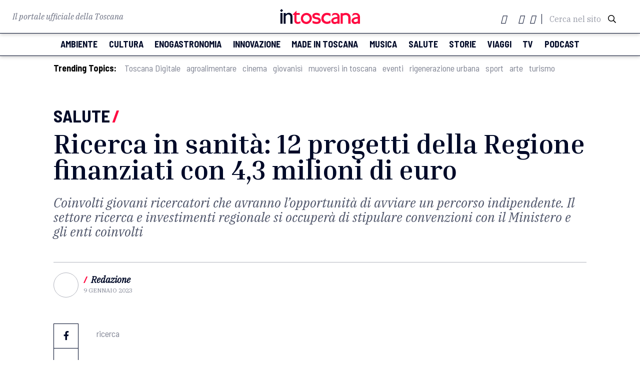

--- FILE ---
content_type: text/html; charset=UTF-8
request_url: https://www.intoscana.it/it/ricerca-in-sanita-12-progetti-della-regione-finanziati-con-43-milioni-di-euro/
body_size: 20822
content:
<!doctype html>
<html lang="it-IT">

<head><meta charset="UTF-8"><script>if(navigator.userAgent.match(/MSIE|Internet Explorer/i)||navigator.userAgent.match(/Trident\/7\..*?rv:11/i)){var href=document.location.href;if(!href.match(/[?&]nowprocket/)){if(href.indexOf("?")==-1){if(href.indexOf("#")==-1){document.location.href=href+"?nowprocket=1"}else{document.location.href=href.replace("#","?nowprocket=1#")}}else{if(href.indexOf("#")==-1){document.location.href=href+"&nowprocket=1"}else{document.location.href=href.replace("#","&nowprocket=1#")}}}}</script><script>(()=>{class RocketLazyLoadScripts{constructor(){this.v="2.0.3",this.userEvents=["keydown","keyup","mousedown","mouseup","mousemove","mouseover","mouseenter","mouseout","mouseleave","touchmove","touchstart","touchend","touchcancel","wheel","click","dblclick","input","visibilitychange"],this.attributeEvents=["onblur","onclick","oncontextmenu","ondblclick","onfocus","onmousedown","onmouseenter","onmouseleave","onmousemove","onmouseout","onmouseover","onmouseup","onmousewheel","onscroll","onsubmit"]}async t(){this.i(),this.o(),/iP(ad|hone)/.test(navigator.userAgent)&&this.h(),this.u(),this.l(this),this.m(),this.k(this),this.p(this),this._(),await Promise.all([this.R(),this.L()]),this.lastBreath=Date.now(),this.S(this),this.P(),this.D(),this.O(),this.M(),await this.C(this.delayedScripts.normal),await this.C(this.delayedScripts.defer),await this.C(this.delayedScripts.async),this.F("domReady"),await this.T(),await this.j(),await this.I(),this.F("windowLoad"),await this.A(),window.dispatchEvent(new Event("rocket-allScriptsLoaded")),this.everythingLoaded=!0,this.lastTouchEnd&&await new Promise((t=>setTimeout(t,500-Date.now()+this.lastTouchEnd))),this.H(),this.F("all"),this.U(),this.W()}i(){this.CSPIssue=sessionStorage.getItem("rocketCSPIssue"),document.addEventListener("securitypolicyviolation",(t=>{this.CSPIssue||"script-src-elem"!==t.violatedDirective||"data"!==t.blockedURI||(this.CSPIssue=!0,sessionStorage.setItem("rocketCSPIssue",!0))}),{isRocket:!0})}o(){window.addEventListener("pageshow",(t=>{this.persisted=t.persisted,this.realWindowLoadedFired=!0}),{isRocket:!0}),window.addEventListener("pagehide",(()=>{this.onFirstUserAction=null}),{isRocket:!0})}h(){let t;function e(e){t=e}window.addEventListener("touchstart",e,{isRocket:!0}),window.addEventListener("touchend",(function i(o){Math.abs(o.changedTouches[0].pageX-t.changedTouches[0].pageX)<10&&Math.abs(o.changedTouches[0].pageY-t.changedTouches[0].pageY)<10&&o.timeStamp-t.timeStamp<200&&(o.target.dispatchEvent(new PointerEvent("click",{target:o.target,bubbles:!0,cancelable:!0,detail:1})),event.preventDefault(),window.removeEventListener("touchstart",e,{isRocket:!0}),window.removeEventListener("touchend",i,{isRocket:!0}))}),{isRocket:!0})}q(t){this.userActionTriggered||("mousemove"!==t.type||this.firstMousemoveIgnored?"keyup"===t.type||"mouseover"===t.type||"mouseout"===t.type||(this.userActionTriggered=!0,this.onFirstUserAction&&this.onFirstUserAction()):this.firstMousemoveIgnored=!0),"click"===t.type&&t.preventDefault(),this.savedUserEvents.length>0&&(t.stopPropagation(),t.stopImmediatePropagation()),"touchstart"===this.lastEvent&&"touchend"===t.type&&(this.lastTouchEnd=Date.now()),"click"===t.type&&(this.lastTouchEnd=0),this.lastEvent=t.type,this.savedUserEvents.push(t)}u(){this.savedUserEvents=[],this.userEventHandler=this.q.bind(this),this.userEvents.forEach((t=>window.addEventListener(t,this.userEventHandler,{passive:!1,isRocket:!0})))}U(){this.userEvents.forEach((t=>window.removeEventListener(t,this.userEventHandler,{passive:!1,isRocket:!0}))),this.savedUserEvents.forEach((t=>{t.target.dispatchEvent(new window[t.constructor.name](t.type,t))}))}m(){this.eventsMutationObserver=new MutationObserver((t=>{const e="return false";for(const i of t){if("attributes"===i.type){const t=i.target.getAttribute(i.attributeName);t&&t!==e&&(i.target.setAttribute("data-rocket-"+i.attributeName,t),i.target["rocket"+i.attributeName]=new Function("event",t),i.target.setAttribute(i.attributeName,e))}"childList"===i.type&&i.addedNodes.forEach((t=>{if(t.nodeType===Node.ELEMENT_NODE)for(const i of t.attributes)this.attributeEvents.includes(i.name)&&i.value&&""!==i.value&&(t.setAttribute("data-rocket-"+i.name,i.value),t["rocket"+i.name]=new Function("event",i.value),t.setAttribute(i.name,e))}))}})),this.eventsMutationObserver.observe(document,{subtree:!0,childList:!0,attributeFilter:this.attributeEvents})}H(){this.eventsMutationObserver.disconnect(),this.attributeEvents.forEach((t=>{document.querySelectorAll("[data-rocket-"+t+"]").forEach((e=>{e.setAttribute(t,e.getAttribute("data-rocket-"+t)),e.removeAttribute("data-rocket-"+t)}))}))}k(t){Object.defineProperty(HTMLElement.prototype,"onclick",{get(){return this.rocketonclick||null},set(e){this.rocketonclick=e,this.setAttribute(t.everythingLoaded?"onclick":"data-rocket-onclick","this.rocketonclick(event)")}})}S(t){function e(e,i){let o=e[i];e[i]=null,Object.defineProperty(e,i,{get:()=>o,set(s){t.everythingLoaded?o=s:e["rocket"+i]=o=s}})}e(document,"onreadystatechange"),e(window,"onload"),e(window,"onpageshow");try{Object.defineProperty(document,"readyState",{get:()=>t.rocketReadyState,set(e){t.rocketReadyState=e},configurable:!0}),document.readyState="loading"}catch(t){console.log("WPRocket DJE readyState conflict, bypassing")}}l(t){this.originalAddEventListener=EventTarget.prototype.addEventListener,this.originalRemoveEventListener=EventTarget.prototype.removeEventListener,this.savedEventListeners=[],EventTarget.prototype.addEventListener=function(e,i,o){o&&o.isRocket||!t.B(e,this)&&!t.userEvents.includes(e)||t.B(e,this)&&!t.userActionTriggered||e.startsWith("rocket-")||t.everythingLoaded?t.originalAddEventListener.call(this,e,i,o):t.savedEventListeners.push({target:this,remove:!1,type:e,func:i,options:o})},EventTarget.prototype.removeEventListener=function(e,i,o){o&&o.isRocket||!t.B(e,this)&&!t.userEvents.includes(e)||t.B(e,this)&&!t.userActionTriggered||e.startsWith("rocket-")||t.everythingLoaded?t.originalRemoveEventListener.call(this,e,i,o):t.savedEventListeners.push({target:this,remove:!0,type:e,func:i,options:o})}}F(t){"all"===t&&(EventTarget.prototype.addEventListener=this.originalAddEventListener,EventTarget.prototype.removeEventListener=this.originalRemoveEventListener),this.savedEventListeners=this.savedEventListeners.filter((e=>{let i=e.type,o=e.target||window;return"domReady"===t&&"DOMContentLoaded"!==i&&"readystatechange"!==i||("windowLoad"===t&&"load"!==i&&"readystatechange"!==i&&"pageshow"!==i||(this.B(i,o)&&(i="rocket-"+i),e.remove?o.removeEventListener(i,e.func,e.options):o.addEventListener(i,e.func,e.options),!1))}))}p(t){let e;function i(e){return t.everythingLoaded?e:e.split(" ").map((t=>"load"===t||t.startsWith("load.")?"rocket-jquery-load":t)).join(" ")}function o(o){function s(e){const s=o.fn[e];o.fn[e]=o.fn.init.prototype[e]=function(){return this[0]===window&&t.userActionTriggered&&("string"==typeof arguments[0]||arguments[0]instanceof String?arguments[0]=i(arguments[0]):"object"==typeof arguments[0]&&Object.keys(arguments[0]).forEach((t=>{const e=arguments[0][t];delete arguments[0][t],arguments[0][i(t)]=e}))),s.apply(this,arguments),this}}if(o&&o.fn&&!t.allJQueries.includes(o)){const e={DOMContentLoaded:[],"rocket-DOMContentLoaded":[]};for(const t in e)document.addEventListener(t,(()=>{e[t].forEach((t=>t()))}),{isRocket:!0});o.fn.ready=o.fn.init.prototype.ready=function(i){function s(){parseInt(o.fn.jquery)>2?setTimeout((()=>i.bind(document)(o))):i.bind(document)(o)}return t.realDomReadyFired?!t.userActionTriggered||t.fauxDomReadyFired?s():e["rocket-DOMContentLoaded"].push(s):e.DOMContentLoaded.push(s),o([])},s("on"),s("one"),s("off"),t.allJQueries.push(o)}e=o}t.allJQueries=[],o(window.jQuery),Object.defineProperty(window,"jQuery",{get:()=>e,set(t){o(t)}})}P(){const t=new Map;document.write=document.writeln=function(e){const i=document.currentScript,o=document.createRange(),s=i.parentElement;let n=t.get(i);void 0===n&&(n=i.nextSibling,t.set(i,n));const c=document.createDocumentFragment();o.setStart(c,0),c.appendChild(o.createContextualFragment(e)),s.insertBefore(c,n)}}async R(){return new Promise((t=>{this.userActionTriggered?t():this.onFirstUserAction=t}))}async L(){return new Promise((t=>{document.addEventListener("DOMContentLoaded",(()=>{this.realDomReadyFired=!0,t()}),{isRocket:!0})}))}async I(){return this.realWindowLoadedFired?Promise.resolve():new Promise((t=>{window.addEventListener("load",t,{isRocket:!0})}))}M(){this.pendingScripts=[];this.scriptsMutationObserver=new MutationObserver((t=>{for(const e of t)e.addedNodes.forEach((t=>{"SCRIPT"!==t.tagName||t.noModule||t.isWPRocket||this.pendingScripts.push({script:t,promise:new Promise((e=>{const i=()=>{const i=this.pendingScripts.findIndex((e=>e.script===t));i>=0&&this.pendingScripts.splice(i,1),e()};t.addEventListener("load",i,{isRocket:!0}),t.addEventListener("error",i,{isRocket:!0}),setTimeout(i,1e3)}))})}))})),this.scriptsMutationObserver.observe(document,{childList:!0,subtree:!0})}async j(){await this.J(),this.pendingScripts.length?(await this.pendingScripts[0].promise,await this.j()):this.scriptsMutationObserver.disconnect()}D(){this.delayedScripts={normal:[],async:[],defer:[]},document.querySelectorAll("script[type$=rocketlazyloadscript]").forEach((t=>{t.hasAttribute("data-rocket-src")?t.hasAttribute("async")&&!1!==t.async?this.delayedScripts.async.push(t):t.hasAttribute("defer")&&!1!==t.defer||"module"===t.getAttribute("data-rocket-type")?this.delayedScripts.defer.push(t):this.delayedScripts.normal.push(t):this.delayedScripts.normal.push(t)}))}async _(){await this.L();let t=[];document.querySelectorAll("script[type$=rocketlazyloadscript][data-rocket-src]").forEach((e=>{let i=e.getAttribute("data-rocket-src");if(i&&!i.startsWith("data:")){i.startsWith("//")&&(i=location.protocol+i);try{const o=new URL(i).origin;o!==location.origin&&t.push({src:o,crossOrigin:e.crossOrigin||"module"===e.getAttribute("data-rocket-type")})}catch(t){}}})),t=[...new Map(t.map((t=>[JSON.stringify(t),t]))).values()],this.N(t,"preconnect")}async $(t){if(await this.G(),!0!==t.noModule||!("noModule"in HTMLScriptElement.prototype))return new Promise((e=>{let i;function o(){(i||t).setAttribute("data-rocket-status","executed"),e()}try{if(navigator.userAgent.includes("Firefox/")||""===navigator.vendor||this.CSPIssue)i=document.createElement("script"),[...t.attributes].forEach((t=>{let e=t.nodeName;"type"!==e&&("data-rocket-type"===e&&(e="type"),"data-rocket-src"===e&&(e="src"),i.setAttribute(e,t.nodeValue))})),t.text&&(i.text=t.text),t.nonce&&(i.nonce=t.nonce),i.hasAttribute("src")?(i.addEventListener("load",o,{isRocket:!0}),i.addEventListener("error",(()=>{i.setAttribute("data-rocket-status","failed-network"),e()}),{isRocket:!0}),setTimeout((()=>{i.isConnected||e()}),1)):(i.text=t.text,o()),i.isWPRocket=!0,t.parentNode.replaceChild(i,t);else{const i=t.getAttribute("data-rocket-type"),s=t.getAttribute("data-rocket-src");i?(t.type=i,t.removeAttribute("data-rocket-type")):t.removeAttribute("type"),t.addEventListener("load",o,{isRocket:!0}),t.addEventListener("error",(i=>{this.CSPIssue&&i.target.src.startsWith("data:")?(console.log("WPRocket: CSP fallback activated"),t.removeAttribute("src"),this.$(t).then(e)):(t.setAttribute("data-rocket-status","failed-network"),e())}),{isRocket:!0}),s?(t.fetchPriority="high",t.removeAttribute("data-rocket-src"),t.src=s):t.src="data:text/javascript;base64,"+window.btoa(unescape(encodeURIComponent(t.text)))}}catch(i){t.setAttribute("data-rocket-status","failed-transform"),e()}}));t.setAttribute("data-rocket-status","skipped")}async C(t){const e=t.shift();return e?(e.isConnected&&await this.$(e),this.C(t)):Promise.resolve()}O(){this.N([...this.delayedScripts.normal,...this.delayedScripts.defer,...this.delayedScripts.async],"preload")}N(t,e){this.trash=this.trash||[];let i=!0;var o=document.createDocumentFragment();t.forEach((t=>{const s=t.getAttribute&&t.getAttribute("data-rocket-src")||t.src;if(s&&!s.startsWith("data:")){const n=document.createElement("link");n.href=s,n.rel=e,"preconnect"!==e&&(n.as="script",n.fetchPriority=i?"high":"low"),t.getAttribute&&"module"===t.getAttribute("data-rocket-type")&&(n.crossOrigin=!0),t.crossOrigin&&(n.crossOrigin=t.crossOrigin),t.integrity&&(n.integrity=t.integrity),t.nonce&&(n.nonce=t.nonce),o.appendChild(n),this.trash.push(n),i=!1}})),document.head.appendChild(o)}W(){this.trash.forEach((t=>t.remove()))}async T(){try{document.readyState="interactive"}catch(t){}this.fauxDomReadyFired=!0;try{await this.G(),document.dispatchEvent(new Event("rocket-readystatechange")),await this.G(),document.rocketonreadystatechange&&document.rocketonreadystatechange(),await this.G(),document.dispatchEvent(new Event("rocket-DOMContentLoaded")),await this.G(),window.dispatchEvent(new Event("rocket-DOMContentLoaded"))}catch(t){console.error(t)}}async A(){try{document.readyState="complete"}catch(t){}try{await this.G(),document.dispatchEvent(new Event("rocket-readystatechange")),await this.G(),document.rocketonreadystatechange&&document.rocketonreadystatechange(),await this.G(),window.dispatchEvent(new Event("rocket-load")),await this.G(),window.rocketonload&&window.rocketonload(),await this.G(),this.allJQueries.forEach((t=>t(window).trigger("rocket-jquery-load"))),await this.G();const t=new Event("rocket-pageshow");t.persisted=this.persisted,window.dispatchEvent(t),await this.G(),window.rocketonpageshow&&window.rocketonpageshow({persisted:this.persisted})}catch(t){console.error(t)}}async G(){Date.now()-this.lastBreath>45&&(await this.J(),this.lastBreath=Date.now())}async J(){return document.hidden?new Promise((t=>setTimeout(t))):new Promise((t=>requestAnimationFrame(t)))}B(t,e){return e===document&&"readystatechange"===t||(e===document&&"DOMContentLoaded"===t||(e===window&&"DOMContentLoaded"===t||(e===window&&"load"===t||e===window&&"pageshow"===t)))}static run(){(new RocketLazyLoadScripts).t()}}RocketLazyLoadScripts.run()})();</script>
  
  <meta name="viewport" content="width=device-width, initial-scale=1">
  <meta name="facebook-domain-verification" content="nk9e2gdicphgqua1hjqawl3tgu821t" />
      <link rel="profile" href="https://gmpg.org/xfn/11">
  <script type="rocketlazyloadscript" data-rocket-src="https://kit.fontawesome.com/4e780f5d47.js" crossorigin="anonymous"></script>
    <link rel="stylesheet" href="https://pro.fontawesome.com/releases/v5.13.0/css/all.css" integrity="sha384-IIED/eyOkM6ihtOiQsX2zizxFBphgnv1zbe1bKA+njdFzkr6cDNy16jfIKWu4FNH" crossorigin="anonymous">
    <link href="https://fonts.googleapis.com/icon?family=Material+Icons" rel="stylesheet">
  <link rel="stylesheet" type="text/css" href="//cdn.jsdelivr.net/npm/slick-carousel@1.8.1/slick/slick.css">
  <link rel="stylesheet" type="text/css" href="//cdn.jsdelivr.net/npm/slick-carousel@1.8.1/slick/slick-theme.css">
  <link rel="stylesheet" href="https://cdnjs.cloudflare.com/ajax/libs/jquery-modal/0.9.1/jquery.modal.min.css">
  <link rel="shortcut icon" href="/wp-content/themes/intoscana2020/favicon-intoscana.png">
  <meta name='robots' content='index, follow, max-image-preview:large, max-snippet:-1, max-video-preview:-1' />
	<style>img:is([sizes="auto" i], [sizes^="auto," i]) { contain-intrinsic-size: 3000px 1500px }</style>
	
	<!-- This site is optimized with the Yoast SEO Premium plugin v24.2 (Yoast SEO v25.6) - https://yoast.com/wordpress/plugins/seo/ -->
	<title>Ricerca in sanità: 12 progetti della Regione finanziati con 4,3 milioni di euro - intoscana</title>
	<meta name="description" content="Coinvolti giovani ricercatori che avranno l&#039;opportunità di avviare un percorso indipendente. Il settore ricerca e investimenti regionale si occuperà di stipulare convenzioni con il Ministero e gli enti coinvolti" />
	<link rel="canonical" href="https://www.intoscana.it/it/ricerca-in-sanita-12-progetti-della-regione-finanziati-con-43-milioni-di-euro/" />
	<meta property="og:locale" content="it_IT" />
	<meta property="og:type" content="article" />
	<meta property="og:title" content="Ricerca in sanità: 12 progetti della Regione finanziati con 4,3 milioni di euro" />
	<meta property="og:description" content="Coinvolti giovani ricercatori che avranno l&#039;opportunità di avviare un percorso indipendente. Il settore ricerca e investimenti regionale si occuperà di stipulare convenzioni con il Ministero e gli enti coinvolti" />
	<meta property="og:url" content="https://www.intoscana.it/it/ricerca-in-sanita-12-progetti-della-regione-finanziati-con-43-milioni-di-euro/" />
	<meta property="og:site_name" content="intoscana" />
	<meta property="article:publisher" content="https://www.facebook.com/intoscana.it" />
	<meta property="article:published_time" content="2023-01-09T10:31:10+00:00" />
	<meta property="article:modified_time" content="2023-01-09T10:51:35+00:00" />
	<meta property="og:image" content="https://www.intoscana.it/wp-content/uploads/ricerca-21.jpg" />
	<meta property="og:image:width" content="2000" />
	<meta property="og:image:height" content="1333" />
	<meta property="og:image:type" content="image/jpeg" />
	<meta name="author" content="Redazione" />
	<meta name="twitter:card" content="summary_large_image" />
	<meta name="twitter:creator" content="@intoscana" />
	<meta name="twitter:site" content="@intoscana" />
	<meta name="twitter:label1" content="Written by" />
	<meta name="twitter:data1" content="Redazione" />
	<meta name="twitter:label2" content="Est. reading time" />
	<meta name="twitter:data2" content="2 minuti" />
	<script type="application/ld+json" class="yoast-schema-graph">{"@context":"https://schema.org","@graph":[{"@type":"WebPage","@id":"https://www.intoscana.it/it/ricerca-in-sanita-12-progetti-della-regione-finanziati-con-43-milioni-di-euro/","url":"https://www.intoscana.it/it/ricerca-in-sanita-12-progetti-della-regione-finanziati-con-43-milioni-di-euro/","name":"Ricerca in sanità: 12 progetti della Regione finanziati con 4,3 milioni di euro - intoscana","isPartOf":{"@id":"https://www.intoscana.it/it/#website"},"primaryImageOfPage":{"@id":"https://www.intoscana.it/it/ricerca-in-sanita-12-progetti-della-regione-finanziati-con-43-milioni-di-euro/#primaryimage"},"image":{"@id":"https://www.intoscana.it/it/ricerca-in-sanita-12-progetti-della-regione-finanziati-con-43-milioni-di-euro/#primaryimage"},"thumbnailUrl":"https://www.intoscana.it/wp-content/uploads/ricerca-21.jpg","datePublished":"2023-01-09T10:31:10+00:00","dateModified":"2023-01-09T10:51:35+00:00","author":{"@id":"https://www.intoscana.it/it/#/schema/person/9223810753230f20bd670fdd322661f8"},"description":"Coinvolti giovani ricercatori che avranno l'opportunità di avviare un percorso indipendente. Il settore ricerca e investimenti regionale si occuperà di stipulare convenzioni con il Ministero e gli enti coinvolti","breadcrumb":{"@id":"https://www.intoscana.it/it/ricerca-in-sanita-12-progetti-della-regione-finanziati-con-43-milioni-di-euro/#breadcrumb"},"inLanguage":"it-IT","potentialAction":[{"@type":"ReadAction","target":["https://www.intoscana.it/it/ricerca-in-sanita-12-progetti-della-regione-finanziati-con-43-milioni-di-euro/"]}]},{"@type":"ImageObject","inLanguage":"it-IT","@id":"https://www.intoscana.it/it/ricerca-in-sanita-12-progetti-della-regione-finanziati-con-43-milioni-di-euro/#primaryimage","url":"https://www.intoscana.it/wp-content/uploads/ricerca-21.jpg","contentUrl":"https://www.intoscana.it/wp-content/uploads/ricerca-21.jpg","width":2000,"height":1333},{"@type":"BreadcrumbList","@id":"https://www.intoscana.it/it/ricerca-in-sanita-12-progetti-della-regione-finanziati-con-43-milioni-di-euro/#breadcrumb","itemListElement":[{"@type":"ListItem","position":1,"name":"Home","item":"https://www.intoscana.it/it/"},{"@type":"ListItem","position":2,"name":"Ricerca in sanità: 12 progetti della Regione finanziati con 4,3 milioni di euro"}]},{"@type":"WebSite","@id":"https://www.intoscana.it/it/#website","url":"https://www.intoscana.it/it/","name":"intoscana","description":"","potentialAction":[{"@type":"SearchAction","target":{"@type":"EntryPoint","urlTemplate":"https://www.intoscana.it/it/?s={search_term_string}"},"query-input":{"@type":"PropertyValueSpecification","valueRequired":true,"valueName":"search_term_string"}}],"inLanguage":"it-IT"},{"@type":"Person","@id":"https://www.intoscana.it/it/#/schema/person/9223810753230f20bd670fdd322661f8","name":"Redazione","url":"https://www.intoscana.it/it/author/redazione/"}]}</script>
	<!-- / Yoast SEO Premium plugin. -->



<style id='wp-emoji-styles-inline-css'>

	img.wp-smiley, img.emoji {
		display: inline !important;
		border: none !important;
		box-shadow: none !important;
		height: 1em !important;
		width: 1em !important;
		margin: 0 0.07em !important;
		vertical-align: -0.1em !important;
		background: none !important;
		padding: 0 !important;
	}
</style>
<link rel='stylesheet' id='wp-block-library-css' href='https://www.intoscana.it/wp-includes/css/dist/block-library/style.min.css?ver=6.8.2' media='all' />
<style id='classic-theme-styles-inline-css'>
/*! This file is auto-generated */
.wp-block-button__link{color:#fff;background-color:#32373c;border-radius:9999px;box-shadow:none;text-decoration:none;padding:calc(.667em + 2px) calc(1.333em + 2px);font-size:1.125em}.wp-block-file__button{background:#32373c;color:#fff;text-decoration:none}
</style>
<style id='global-styles-inline-css'>
:root{--wp--preset--aspect-ratio--square: 1;--wp--preset--aspect-ratio--4-3: 4/3;--wp--preset--aspect-ratio--3-4: 3/4;--wp--preset--aspect-ratio--3-2: 3/2;--wp--preset--aspect-ratio--2-3: 2/3;--wp--preset--aspect-ratio--16-9: 16/9;--wp--preset--aspect-ratio--9-16: 9/16;--wp--preset--color--black: #000000;--wp--preset--color--cyan-bluish-gray: #abb8c3;--wp--preset--color--white: #ffffff;--wp--preset--color--pale-pink: #f78da7;--wp--preset--color--vivid-red: #cf2e2e;--wp--preset--color--luminous-vivid-orange: #ff6900;--wp--preset--color--luminous-vivid-amber: #fcb900;--wp--preset--color--light-green-cyan: #7bdcb5;--wp--preset--color--vivid-green-cyan: #00d084;--wp--preset--color--pale-cyan-blue: #8ed1fc;--wp--preset--color--vivid-cyan-blue: #0693e3;--wp--preset--color--vivid-purple: #9b51e0;--wp--preset--gradient--vivid-cyan-blue-to-vivid-purple: linear-gradient(135deg,rgba(6,147,227,1) 0%,rgb(155,81,224) 100%);--wp--preset--gradient--light-green-cyan-to-vivid-green-cyan: linear-gradient(135deg,rgb(122,220,180) 0%,rgb(0,208,130) 100%);--wp--preset--gradient--luminous-vivid-amber-to-luminous-vivid-orange: linear-gradient(135deg,rgba(252,185,0,1) 0%,rgba(255,105,0,1) 100%);--wp--preset--gradient--luminous-vivid-orange-to-vivid-red: linear-gradient(135deg,rgba(255,105,0,1) 0%,rgb(207,46,46) 100%);--wp--preset--gradient--very-light-gray-to-cyan-bluish-gray: linear-gradient(135deg,rgb(238,238,238) 0%,rgb(169,184,195) 100%);--wp--preset--gradient--cool-to-warm-spectrum: linear-gradient(135deg,rgb(74,234,220) 0%,rgb(151,120,209) 20%,rgb(207,42,186) 40%,rgb(238,44,130) 60%,rgb(251,105,98) 80%,rgb(254,248,76) 100%);--wp--preset--gradient--blush-light-purple: linear-gradient(135deg,rgb(255,206,236) 0%,rgb(152,150,240) 100%);--wp--preset--gradient--blush-bordeaux: linear-gradient(135deg,rgb(254,205,165) 0%,rgb(254,45,45) 50%,rgb(107,0,62) 100%);--wp--preset--gradient--luminous-dusk: linear-gradient(135deg,rgb(255,203,112) 0%,rgb(199,81,192) 50%,rgb(65,88,208) 100%);--wp--preset--gradient--pale-ocean: linear-gradient(135deg,rgb(255,245,203) 0%,rgb(182,227,212) 50%,rgb(51,167,181) 100%);--wp--preset--gradient--electric-grass: linear-gradient(135deg,rgb(202,248,128) 0%,rgb(113,206,126) 100%);--wp--preset--gradient--midnight: linear-gradient(135deg,rgb(2,3,129) 0%,rgb(40,116,252) 100%);--wp--preset--font-size--small: 13px;--wp--preset--font-size--medium: 20px;--wp--preset--font-size--large: 36px;--wp--preset--font-size--x-large: 42px;--wp--preset--spacing--20: 0.44rem;--wp--preset--spacing--30: 0.67rem;--wp--preset--spacing--40: 1rem;--wp--preset--spacing--50: 1.5rem;--wp--preset--spacing--60: 2.25rem;--wp--preset--spacing--70: 3.38rem;--wp--preset--spacing--80: 5.06rem;--wp--preset--shadow--natural: 6px 6px 9px rgba(0, 0, 0, 0.2);--wp--preset--shadow--deep: 12px 12px 50px rgba(0, 0, 0, 0.4);--wp--preset--shadow--sharp: 6px 6px 0px rgba(0, 0, 0, 0.2);--wp--preset--shadow--outlined: 6px 6px 0px -3px rgba(255, 255, 255, 1), 6px 6px rgba(0, 0, 0, 1);--wp--preset--shadow--crisp: 6px 6px 0px rgba(0, 0, 0, 1);}:where(.is-layout-flex){gap: 0.5em;}:where(.is-layout-grid){gap: 0.5em;}body .is-layout-flex{display: flex;}.is-layout-flex{flex-wrap: wrap;align-items: center;}.is-layout-flex > :is(*, div){margin: 0;}body .is-layout-grid{display: grid;}.is-layout-grid > :is(*, div){margin: 0;}:where(.wp-block-columns.is-layout-flex){gap: 2em;}:where(.wp-block-columns.is-layout-grid){gap: 2em;}:where(.wp-block-post-template.is-layout-flex){gap: 1.25em;}:where(.wp-block-post-template.is-layout-grid){gap: 1.25em;}.has-black-color{color: var(--wp--preset--color--black) !important;}.has-cyan-bluish-gray-color{color: var(--wp--preset--color--cyan-bluish-gray) !important;}.has-white-color{color: var(--wp--preset--color--white) !important;}.has-pale-pink-color{color: var(--wp--preset--color--pale-pink) !important;}.has-vivid-red-color{color: var(--wp--preset--color--vivid-red) !important;}.has-luminous-vivid-orange-color{color: var(--wp--preset--color--luminous-vivid-orange) !important;}.has-luminous-vivid-amber-color{color: var(--wp--preset--color--luminous-vivid-amber) !important;}.has-light-green-cyan-color{color: var(--wp--preset--color--light-green-cyan) !important;}.has-vivid-green-cyan-color{color: var(--wp--preset--color--vivid-green-cyan) !important;}.has-pale-cyan-blue-color{color: var(--wp--preset--color--pale-cyan-blue) !important;}.has-vivid-cyan-blue-color{color: var(--wp--preset--color--vivid-cyan-blue) !important;}.has-vivid-purple-color{color: var(--wp--preset--color--vivid-purple) !important;}.has-black-background-color{background-color: var(--wp--preset--color--black) !important;}.has-cyan-bluish-gray-background-color{background-color: var(--wp--preset--color--cyan-bluish-gray) !important;}.has-white-background-color{background-color: var(--wp--preset--color--white) !important;}.has-pale-pink-background-color{background-color: var(--wp--preset--color--pale-pink) !important;}.has-vivid-red-background-color{background-color: var(--wp--preset--color--vivid-red) !important;}.has-luminous-vivid-orange-background-color{background-color: var(--wp--preset--color--luminous-vivid-orange) !important;}.has-luminous-vivid-amber-background-color{background-color: var(--wp--preset--color--luminous-vivid-amber) !important;}.has-light-green-cyan-background-color{background-color: var(--wp--preset--color--light-green-cyan) !important;}.has-vivid-green-cyan-background-color{background-color: var(--wp--preset--color--vivid-green-cyan) !important;}.has-pale-cyan-blue-background-color{background-color: var(--wp--preset--color--pale-cyan-blue) !important;}.has-vivid-cyan-blue-background-color{background-color: var(--wp--preset--color--vivid-cyan-blue) !important;}.has-vivid-purple-background-color{background-color: var(--wp--preset--color--vivid-purple) !important;}.has-black-border-color{border-color: var(--wp--preset--color--black) !important;}.has-cyan-bluish-gray-border-color{border-color: var(--wp--preset--color--cyan-bluish-gray) !important;}.has-white-border-color{border-color: var(--wp--preset--color--white) !important;}.has-pale-pink-border-color{border-color: var(--wp--preset--color--pale-pink) !important;}.has-vivid-red-border-color{border-color: var(--wp--preset--color--vivid-red) !important;}.has-luminous-vivid-orange-border-color{border-color: var(--wp--preset--color--luminous-vivid-orange) !important;}.has-luminous-vivid-amber-border-color{border-color: var(--wp--preset--color--luminous-vivid-amber) !important;}.has-light-green-cyan-border-color{border-color: var(--wp--preset--color--light-green-cyan) !important;}.has-vivid-green-cyan-border-color{border-color: var(--wp--preset--color--vivid-green-cyan) !important;}.has-pale-cyan-blue-border-color{border-color: var(--wp--preset--color--pale-cyan-blue) !important;}.has-vivid-cyan-blue-border-color{border-color: var(--wp--preset--color--vivid-cyan-blue) !important;}.has-vivid-purple-border-color{border-color: var(--wp--preset--color--vivid-purple) !important;}.has-vivid-cyan-blue-to-vivid-purple-gradient-background{background: var(--wp--preset--gradient--vivid-cyan-blue-to-vivid-purple) !important;}.has-light-green-cyan-to-vivid-green-cyan-gradient-background{background: var(--wp--preset--gradient--light-green-cyan-to-vivid-green-cyan) !important;}.has-luminous-vivid-amber-to-luminous-vivid-orange-gradient-background{background: var(--wp--preset--gradient--luminous-vivid-amber-to-luminous-vivid-orange) !important;}.has-luminous-vivid-orange-to-vivid-red-gradient-background{background: var(--wp--preset--gradient--luminous-vivid-orange-to-vivid-red) !important;}.has-very-light-gray-to-cyan-bluish-gray-gradient-background{background: var(--wp--preset--gradient--very-light-gray-to-cyan-bluish-gray) !important;}.has-cool-to-warm-spectrum-gradient-background{background: var(--wp--preset--gradient--cool-to-warm-spectrum) !important;}.has-blush-light-purple-gradient-background{background: var(--wp--preset--gradient--blush-light-purple) !important;}.has-blush-bordeaux-gradient-background{background: var(--wp--preset--gradient--blush-bordeaux) !important;}.has-luminous-dusk-gradient-background{background: var(--wp--preset--gradient--luminous-dusk) !important;}.has-pale-ocean-gradient-background{background: var(--wp--preset--gradient--pale-ocean) !important;}.has-electric-grass-gradient-background{background: var(--wp--preset--gradient--electric-grass) !important;}.has-midnight-gradient-background{background: var(--wp--preset--gradient--midnight) !important;}.has-small-font-size{font-size: var(--wp--preset--font-size--small) !important;}.has-medium-font-size{font-size: var(--wp--preset--font-size--medium) !important;}.has-large-font-size{font-size: var(--wp--preset--font-size--large) !important;}.has-x-large-font-size{font-size: var(--wp--preset--font-size--x-large) !important;}
:where(.wp-block-post-template.is-layout-flex){gap: 1.25em;}:where(.wp-block-post-template.is-layout-grid){gap: 1.25em;}
:where(.wp-block-columns.is-layout-flex){gap: 2em;}:where(.wp-block-columns.is-layout-grid){gap: 2em;}
:root :where(.wp-block-pullquote){font-size: 1.5em;line-height: 1.6;}
</style>
<link rel='stylesheet' id='intoscana-style-css' href='https://www.intoscana.it/wp-content/themes/intoscana2020/style.css?ver=1.0.0' media='all' />
<link rel='stylesheet' id='moove_gdpr_frontend-css' href='https://www.intoscana.it/wp-content/plugins/gdpr-cookie-compliance/dist/styles/gdpr-main.css?ver=4.16.1' media='all' />
<style id='moove_gdpr_frontend-inline-css'>
#moove_gdpr_cookie_modal,#moove_gdpr_cookie_info_bar,.gdpr_cookie_settings_shortcode_content{font-family:Nunito,sans-serif}#moove_gdpr_save_popup_settings_button{background-color:#373737;color:#fff}#moove_gdpr_save_popup_settings_button:hover{background-color:#000}#moove_gdpr_cookie_info_bar .moove-gdpr-info-bar-container .moove-gdpr-info-bar-content a.mgbutton,#moove_gdpr_cookie_info_bar .moove-gdpr-info-bar-container .moove-gdpr-info-bar-content button.mgbutton{background-color:#0C4DA2}#moove_gdpr_cookie_modal .moove-gdpr-modal-content .moove-gdpr-modal-footer-content .moove-gdpr-button-holder a.mgbutton,#moove_gdpr_cookie_modal .moove-gdpr-modal-content .moove-gdpr-modal-footer-content .moove-gdpr-button-holder button.mgbutton,.gdpr_cookie_settings_shortcode_content .gdpr-shr-button.button-green{background-color:#0C4DA2;border-color:#0C4DA2}#moove_gdpr_cookie_modal .moove-gdpr-modal-content .moove-gdpr-modal-footer-content .moove-gdpr-button-holder a.mgbutton:hover,#moove_gdpr_cookie_modal .moove-gdpr-modal-content .moove-gdpr-modal-footer-content .moove-gdpr-button-holder button.mgbutton:hover,.gdpr_cookie_settings_shortcode_content .gdpr-shr-button.button-green:hover{background-color:#fff;color:#0C4DA2}#moove_gdpr_cookie_modal .moove-gdpr-modal-content .moove-gdpr-modal-close i,#moove_gdpr_cookie_modal .moove-gdpr-modal-content .moove-gdpr-modal-close span.gdpr-icon{background-color:#0C4DA2;border:1px solid #0C4DA2}#moove_gdpr_cookie_info_bar span.change-settings-button.focus-g,#moove_gdpr_cookie_info_bar span.change-settings-button:focus,#moove_gdpr_cookie_info_bar button.change-settings-button.focus-g,#moove_gdpr_cookie_info_bar button.change-settings-button:focus{-webkit-box-shadow:0 0 1px 3px #0C4DA2;-moz-box-shadow:0 0 1px 3px #0C4DA2;box-shadow:0 0 1px 3px #0C4DA2}#moove_gdpr_cookie_modal .moove-gdpr-modal-content .moove-gdpr-modal-close i:hover,#moove_gdpr_cookie_modal .moove-gdpr-modal-content .moove-gdpr-modal-close span.gdpr-icon:hover,#moove_gdpr_cookie_info_bar span[data-href]>u.change-settings-button{color:#0C4DA2}#moove_gdpr_cookie_modal .moove-gdpr-modal-content .moove-gdpr-modal-left-content #moove-gdpr-menu li.menu-item-selected a span.gdpr-icon,#moove_gdpr_cookie_modal .moove-gdpr-modal-content .moove-gdpr-modal-left-content #moove-gdpr-menu li.menu-item-selected button span.gdpr-icon{color:inherit}#moove_gdpr_cookie_modal .moove-gdpr-modal-content .moove-gdpr-modal-left-content #moove-gdpr-menu li a span.gdpr-icon,#moove_gdpr_cookie_modal .moove-gdpr-modal-content .moove-gdpr-modal-left-content #moove-gdpr-menu li button span.gdpr-icon{color:inherit}#moove_gdpr_cookie_modal .gdpr-acc-link{line-height:0;font-size:0;color:transparent;position:absolute}#moove_gdpr_cookie_modal .moove-gdpr-modal-content .moove-gdpr-modal-close:hover i,#moove_gdpr_cookie_modal .moove-gdpr-modal-content .moove-gdpr-modal-left-content #moove-gdpr-menu li a,#moove_gdpr_cookie_modal .moove-gdpr-modal-content .moove-gdpr-modal-left-content #moove-gdpr-menu li button,#moove_gdpr_cookie_modal .moove-gdpr-modal-content .moove-gdpr-modal-left-content #moove-gdpr-menu li button i,#moove_gdpr_cookie_modal .moove-gdpr-modal-content .moove-gdpr-modal-left-content #moove-gdpr-menu li a i,#moove_gdpr_cookie_modal .moove-gdpr-modal-content .moove-gdpr-tab-main .moove-gdpr-tab-main-content a:hover,#moove_gdpr_cookie_info_bar.moove-gdpr-dark-scheme .moove-gdpr-info-bar-container .moove-gdpr-info-bar-content a.mgbutton:hover,#moove_gdpr_cookie_info_bar.moove-gdpr-dark-scheme .moove-gdpr-info-bar-container .moove-gdpr-info-bar-content button.mgbutton:hover,#moove_gdpr_cookie_info_bar.moove-gdpr-dark-scheme .moove-gdpr-info-bar-container .moove-gdpr-info-bar-content a:hover,#moove_gdpr_cookie_info_bar.moove-gdpr-dark-scheme .moove-gdpr-info-bar-container .moove-gdpr-info-bar-content button:hover,#moove_gdpr_cookie_info_bar.moove-gdpr-dark-scheme .moove-gdpr-info-bar-container .moove-gdpr-info-bar-content span.change-settings-button:hover,#moove_gdpr_cookie_info_bar.moove-gdpr-dark-scheme .moove-gdpr-info-bar-container .moove-gdpr-info-bar-content button.change-settings-button:hover,#moove_gdpr_cookie_info_bar.moove-gdpr-dark-scheme .moove-gdpr-info-bar-container .moove-gdpr-info-bar-content u.change-settings-button:hover,#moove_gdpr_cookie_info_bar span[data-href]>u.change-settings-button,#moove_gdpr_cookie_info_bar.moove-gdpr-dark-scheme .moove-gdpr-info-bar-container .moove-gdpr-info-bar-content a.mgbutton.focus-g,#moove_gdpr_cookie_info_bar.moove-gdpr-dark-scheme .moove-gdpr-info-bar-container .moove-gdpr-info-bar-content button.mgbutton.focus-g,#moove_gdpr_cookie_info_bar.moove-gdpr-dark-scheme .moove-gdpr-info-bar-container .moove-gdpr-info-bar-content a.focus-g,#moove_gdpr_cookie_info_bar.moove-gdpr-dark-scheme .moove-gdpr-info-bar-container .moove-gdpr-info-bar-content button.focus-g,#moove_gdpr_cookie_info_bar.moove-gdpr-dark-scheme .moove-gdpr-info-bar-container .moove-gdpr-info-bar-content a.mgbutton:focus,#moove_gdpr_cookie_info_bar.moove-gdpr-dark-scheme .moove-gdpr-info-bar-container .moove-gdpr-info-bar-content button.mgbutton:focus,#moove_gdpr_cookie_info_bar.moove-gdpr-dark-scheme .moove-gdpr-info-bar-container .moove-gdpr-info-bar-content a:focus,#moove_gdpr_cookie_info_bar.moove-gdpr-dark-scheme .moove-gdpr-info-bar-container .moove-gdpr-info-bar-content button:focus,#moove_gdpr_cookie_info_bar.moove-gdpr-dark-scheme .moove-gdpr-info-bar-container .moove-gdpr-info-bar-content span.change-settings-button.focus-g,span.change-settings-button:focus,button.change-settings-button.focus-g,button.change-settings-button:focus,#moove_gdpr_cookie_info_bar.moove-gdpr-dark-scheme .moove-gdpr-info-bar-container .moove-gdpr-info-bar-content u.change-settings-button.focus-g,#moove_gdpr_cookie_info_bar.moove-gdpr-dark-scheme .moove-gdpr-info-bar-container .moove-gdpr-info-bar-content u.change-settings-button:focus{color:#0C4DA2}#moove_gdpr_cookie_modal .moove-gdpr-branding.focus-g span,#moove_gdpr_cookie_modal .moove-gdpr-modal-content .moove-gdpr-tab-main a.focus-g{color:#0C4DA2}#moove_gdpr_cookie_modal.gdpr_lightbox-hide{display:none}
</style>
<script type="rocketlazyloadscript" data-rocket-src="https://www.intoscana.it/wp-includes/js/jquery/jquery.min.js?ver=3.7.1" id="jquery-core-js"></script>
<script type="rocketlazyloadscript" data-rocket-src="https://www.intoscana.it/wp-includes/js/jquery/jquery-migrate.min.js?ver=3.4.1" id="jquery-migrate-js"></script>
<link rel="https://api.w.org/" href="https://www.intoscana.it/it/wp-json/" /><link rel="alternate" title="JSON" type="application/json" href="https://www.intoscana.it/it/wp-json/wp/v2/posts/266075" /><link rel="EditURI" type="application/rsd+xml" title="RSD" href="https://www.intoscana.it/xmlrpc.php?rsd" />
<meta name="generator" content="WordPress 6.8.2" />
<link rel='shortlink' href='https://www.intoscana.it/it/?p=266075' />
<link rel="alternate" title="oEmbed (JSON)" type="application/json+oembed" href="https://www.intoscana.it/it/wp-json/oembed/1.0/embed?url=https%3A%2F%2Fwww.intoscana.it%2Fit%2Fricerca-in-sanita-12-progetti-della-regione-finanziati-con-43-milioni-di-euro%2F" />
<link rel="alternate" title="oEmbed (XML)" type="text/xml+oembed" href="https://www.intoscana.it/it/wp-json/oembed/1.0/embed?url=https%3A%2F%2Fwww.intoscana.it%2Fit%2Fricerca-in-sanita-12-progetti-della-regione-finanziati-con-43-milioni-di-euro%2F&#038;format=xml" />
<link rel="pingback" href="https://www.intoscana.it/xmlrpc.php"><style type="text/css">.broken_link, a.broken_link {
	text-decoration: line-through;
}</style>  <!-- google analytics -->

    <!-- Google tag (gtag.js) -->
    <script type="rocketlazyloadscript" async data-rocket-src="https://www.googletagmanager.com/gtag/js?id=G-S5H6R03W8R"></script>
    <script type="rocketlazyloadscript">
        window.dataLayer = window.dataLayer || [];
        function gtag(){dataLayer.push(arguments);}
        gtag('js', new Date());

        gtag('config', 'G-S5H6R03W8R');
    </script>
    <!-- Facebook Pixel Code -->
    <script type="rocketlazyloadscript">
        !function(f,b,e,v,n,t,s)
        {if(f.fbq)return;n=f.fbq=function(){n.callMethod?
            n.callMethod.apply(n,arguments):n.queue.push(arguments)};
            if(!f._fbq)f._fbq=n;n.push=n;n.loaded=!0;n.version='2.0';
            n.queue=[];t=b.createElement(e);t.async=!0;
            t.src=v;s=b.getElementsByTagName(e)[0];
            s.parentNode.insertBefore(t,s)}(window, document,'script',
            'https://connect.facebook.net/en_US/fbevents.js');
        fbq('init', '464592967380703');
        fbq('track', 'PageView');
    </script>
    <noscript><img height="1" width="1" style="display:none"
                   src="https://www.facebook.com/tr?id=464592967380703&ev=PageView&noscript=1"
        /></noscript>
    <!-- End Facebook Pixel Code -->
<meta name="generator" content="WP Rocket 3.19.2.1" data-wpr-features="wpr_delay_js wpr_preload_links wpr_desktop" /></head>
<body class="wp-singular post-template-default single single-post postid-266075 single-format-standard wp-theme-intoscana wp-child-theme-intoscana2020 no-sidebar">
    <div data-rocket-location-hash="73a05ffdc3c7cc7040acae4bf4fb795f" id="page" class="site content">
    <header data-rocket-location-hash="cfb8c7cc6463195eade47b19bdb6f28b" id="masthead" class=" site-header ">
      <!-- BARRA LOGO SOCIAL RICERCHE-->
      <div data-rocket-location-hash="2966e380820628bf4026a9dc7b02ff5a" class="logobar">
        <div class="openmenu"> <i class="far fa-bars"></i><i class="far fa-times"></i></div>
        <div class="claim">Il portale ufficiale della Toscana</div>
        <a class="logo" href="/"></a>
        <div class="socialsearch">
          <ul class="socialsearch">
            <li><a rel="noopener noreferrer" target="_blank" href="https://www.facebook.com/intoscana.it"> <i class="fa-brands fa-facebook"></i></a></li>
            <li><a rel="noopener noreferrer" target="_blank" href="https://twitter.com/intoscana"> <i class="fa-brands fa-x-twitter"></i></a></li>
            <li><a rel="noopener noreferrer" target="_blank" href="https://www.instagram.com/intoscana.it/"> <i class="fa-brands fa-instagram"></i></a></li>
            <li><a rel="noopener noreferrer" target="_blank" href="https://www.youtube.com/user/intoscana"> <i class="fa-brands fa-youtube"></i></a></li>
            <li class="searchbtn">
              <!--<input type="search" placeholder="Cerca nel sito">-->
              <span>Cerca nel sito</span>
              <button><i class="far fa-search"></i></button>
            </li>
          </ul>
        </div>
        <div class="searchmenu"> <a href="/it/risultati-ricerca/"><i class="far fa-search"></i></a></div>
      </div>
      <!-- MAIN MENU CATEGORIE-->
      <div data-rocket-location-hash="597b0ab8024545be788f7c64ced79160" class="mainmenucat">
        <div class="container">
          <ul>
            <li> <a href="/it/ambiente/">ambiente </a></li>
            <li> <a href="/it/cultura/">cultura </a></li>
            <li> <a href="/it/enogastronomia/">enogastronomia </a></li>
            <li> <a href="/it/innovazione/">innovazione </a></li>
            <li> <a href="/it/made-in-toscana/">Made in toscana </a></li>
            <li> <a href="/it/musica/">musica </a></li>
            <li> <a href="/it/salute/">salute </a></li>
            <li> <a href="/it/storie/">storie</a></li>
            <li> <a href="/it/viaggi/">viaggi </a></li>
            <li> <a href="/it/tv/">tv</a></li>
            <li> <a href="/it/podcast/">podcast</a></li>
          </ul>
        </div>
      </div>
      <!-- PANNELLO MOBILE MENU-->
      <div data-rocket-location-hash="43e78cacb921ff5616f2b1c6a12f5600" class="mobilemenu">
        <div class="caontainermenu">
          <ul class="maincat">
            <li> <a href="/it/ambiente/">ambiente </a></li>
            <li> <a href="/it/cultura/">cultura </a></li>
            <li> <a href="/it/enogastronomia/">enogastronomia </a></li>
            <li> <a href="/it/innovazione/">innovazione </a></li>
            <li> <a href="/it/made-in-toscana/">Made in toscana </a></li>
            <li> <a href="/it/musica/">musica </a></li>
            <li> <a href="/it/salute/">salute </a></li>
            <li> <a href="/it/storie/">storie</a></li>
            <li> <a href="/it/viaggi/">viaggi </a></li>
            <li> <a href="/it/tv/">tv</a></li>
            <li> <a href="/it/podcast/">podcast</a></li>
          </ul>
          <ul class="trendtopic">
            <li> <strong>Trending Topics: </strong></li>
            <li> <a href="/it//topic/toscana-digitale/">Toscana Digitale </a></li><li> <a href="/it//topic/agroalimentare/">agroalimentare </a></li><li> <a href="/it//topic/cinema/">cinema </a></li><li> <a href="/it//topic/giovanisi/">giovanisì </a></li><li> <a href="/it//topic/muoversi-in-toscana/">muoversi in toscana </a></li><li> <a href="/it//topic/eventi/">eventi </a></li><li> <a href="/it//topic/rigenerazione-urbana/">rigenerazione urbana </a></li><li> <a href="/it//topic/sport/">sport </a></li><li> <a href="/it//topic/arte/">arte </a></li><li> <a href="/it//topic/turismo/">turismo </a></li>          </ul>
          <a class="linktv" href="/it/tv/">
            <div class="logo"></div>
            <p>Scopri i nostri video su attualità,<br>enogastronomia, viaggi cultura...</p>
          </a>
          <div class="newsletter" style="display:none;">
            <strong>Iscriviti alla newsletter </strong>per rimanere sempre aggiornato sulle ultime news della tua regione.
            <div class="form">
              <input type="email" placeholder="La tua email">
              <button>invia</button>
            </div>
          </div>
          <div class="socialmenu">
            <ul>
              <li>Seguici su:</li>
              <li><a rel="noopener noreferrer" target="_blank" href="https://www.facebook.com/intoscana.it"> <i class="fab fa-facebook"></i></a></li>
              <li><a rel="noopener noreferrer" target="_blank" href="https://twitter.com/intoscana"> <i class="fa-brands fa-x-twitter"></i></a></li>
              <li><a rel="noopener noreferrer" target="_blank" href="https://www.instagram.com/intoscana.it/"> <i class="fab fa-instagram"></i></a></li>
              <li><a rel="noopener noreferrer" target="_blank" href="https://www.youtube.com/user/intoscana"> <i class="fab fa-youtube"></i></a></li>
            </ul>
          </div>
        </div>
      </div>
      <!-- PANNELLO RICERCA-->
      <div data-rocket-location-hash="ae91f06edeff1ea9e44e8ff091a48325" class="panelsearch">
        <div class="closesearch"><i class="far fa-times"></i></div>
        <div class="ricerca">
          <form action="/it/risultati-ricerca/" method="get">
            <div class="container small">
              <input type="search" name="q" placeholder="Cerca" id="intoscana-ajax-search">
            </div>
            <div id="intoscana-ajax-search-results"></div>
          </form>
        </div>
      </div>
    </header>
    <!-- TREND TOPICS MENU-->
    <div data-rocket-location-hash="79504c393b963d26b47d9a969ba80b2d" class="trendtopics">
      <div data-rocket-location-hash="720ab48aefd417d59f1466c1c973c05b" class="container triple">
        <ul>
          <li> <strong>Trending Topics: </strong></li>
          <li> <a href="/it//topic/toscana-digitale/">Toscana Digitale </a></li><li> <a href="/it//topic/agroalimentare/">agroalimentare </a></li><li> <a href="/it//topic/cinema/">cinema </a></li><li> <a href="/it//topic/giovanisi/">giovanisì </a></li><li> <a href="/it//topic/muoversi-in-toscana/">muoversi in toscana </a></li><li> <a href="/it//topic/eventi/">eventi </a></li><li> <a href="/it//topic/rigenerazione-urbana/">rigenerazione urbana </a></li><li> <a href="/it//topic/sport/">sport </a></li><li> <a href="/it//topic/arte/">arte </a></li><li> <a href="/it//topic/turismo/">turismo </a></li>        </ul>
      </div>
    </div>  <main data-rocket-location-hash="9983a368bb3a4dfe7cf125b59d614c3d" id="primary" class="site-main">
    
<article data-rocket-location-hash="0a96f4b1b26c10a9e4c0b63fa1c58411" id="post-266075" class="post-266075 post type-post status-publish format-standard has-post-thumbnail hentry category-salute tag-ricerca tag-sanita tag-simone-bezzini">
<div class="contentpage container articolo triple">
        <div class="titlearticolo">
          <h3 class="cat"><a href="https://www.intoscana.it/it/salute/">Salute</a><span>/</span></h3>
		  <h1 class="title">Ricerca in sanità: 12 progetti della Regione finanziati con 4,3 milioni di euro</h1>          <h2 class="subtitle"><p>Coinvolti giovani ricercatori che avranno l&#8217;opportunità di avviare un percorso indipendente. Il settore ricerca e investimenti regionale si occuperà di stipulare convenzioni con il Ministero e gli enti coinvolti</p>
</h2>
        </div>
        <div class="infoline">
        <div class="author">
                              <div class="photoauthor lazy" data-src="https://www.intoscana.it/wp-content/uploads/Giornalisti-1.jpg"></div>
        						<div class="name"> <span>/ </span><span class="byline"><span class="author vcard"><a class="url fn n" href="https://www.intoscana.it/it/author/redazione/">Redazione</a></span></span></div>
			<div class="data"><span class="posted-on"><a href="https://www.intoscana.it/it/ricerca-in-sanita-12-progetti-della-regione-finanziati-con-43-milioni-di-euro/" rel="bookmark"><time class="entry-date published updated" datetime="2023-01-09T11:31:10+01:00">9 Gennaio 2023</time></a></span></div>
			          </div>
          <div class="socialarticolo aside"> 
                  <div class="contsocialico">
                  <ul>
                <li><a rel="noopener noreferrer" href="javascript:intoscana_socialShare('fb')"> <i class="fab fa-facebook-f"></i></a></li>
                <li><a rel="noopener noreferrer" href="javascript:intoscana_socialShare('tw')"> <i class="fa-brands fa-x-twitter"></i></a></li>
                <li>
                  <div class="shareall" target="_blank" href=""> <i class="fas fa-share-alt"></i></div>
                  <div class="sharemore">
                    <ul>
                      <li><a rel="noopener noreferrer" href="javascript:intoscana_socialShare('ln')"> <i class="fab fa-linkedin"></i></a></li>
                      <li><a rel="noopener noreferrer" href="javascript:intoscana_socialShare('pt')"> <i class="fab fa-pinterest"></i></a></li>
                    </ul>
                    <div class="closesharemore">
                    <i class="fas fa-times"></i>
                    </div>
                  </div>
                </li>
              </ul>
                  </div>
            </div>
        </div>
        <div class="bodyarticolo">
          <div class="socialarticolo"> 
            <div class="contsocialico">
              <ul>
                <li><a rel="noopener noreferrer" href="javascript:intoscana_socialShare('fb')"> <i class="fab fa-facebook-f"></i></a></li>
                <li><a rel="noopener noreferrer" href="javascript:intoscana_socialShare('tw')"> <i class="fa-brands fa-x-twitter"></i></a></li>
                <li>
                  <div class="shareall" target="_blank" href=""> <i class="fas fa-share-alt"></i></div>
                  <div class="sharemore">
                    <ul>
                      <li><a rel="noopener noreferrer" href="javascript:intoscana_socialShare('ln')"> <i class="fab fa-linkedin"></i></a></li>
                      <li><a rel="noopener noreferrer" href="javascript:intoscana_socialShare('pt')"> <i class="fab fa-pinterest"></i></a></li>
                    </ul>
                    <div class="closesharemore">
                    <i class="fas fa-times"></i>
                    </div>
                  </div>
                </li>
              </ul>
            </div>
		  </div>
                <div class="textarticolo">
                        <img class="lazy" data-src="https://www.intoscana.it/wp-content/uploads/ricerca-21.jpg">            <div class="titleimg">ricerca</div>
                        <div class="entry-content text">
				<p>Dodici progetti presentati dalla <strong>Regione Toscana</strong> sono stati ammessi a finanziamento nell’ambito del Bando della ricerca finalizzata 2021 del Ministero della salute. <mark>Si parla di ben 4,361 milioni di euro, vedranno come protagonisti soprattutto giovani ricercatori e saranno attuati da aziende ed enti del servizio sanitario regionale in partenariato con altre aziende sanitarie e enti di ricerca italiani.</mark></p>
<p>“La ricerca – sottolinea l’assessore al diritto alla salute <strong>Simone Bezzini</strong> – è alla base di una sanità pubblica di eccellenza e grazie ai progressi nella conoscenza scientifica è possibile offrire alla comunità cure sempre più aggiornate e efficienti. La capacità di innovazione è centrale nella visione e nelle scelte di investimento della Regione”.</p>
<h3><em>I campi di ricerca</em></h3>
<p>Dei 12 progetti finanziati, <mark>sette sono quelli presentati da ricercatori più giovani: tre della tipologia “starting grant” (età dei ricercatori inferiore a 33 anni) e quattro della tipologia “giovani ricercatori” (età inferiore a 40 anni).</mark></p>
<p>Gli “starting grant”, in particolare, si propongono di offrire una <mark>prima opportunità di ricerca indipendente a giovani ricercatori</mark> promettenti, con l’obiettivo di favorirne una carriera autonoma nel campo della ricerca sanitaria. Tutti e tre saranno sviluppati in ambito <strong>oncologico</strong> per lo sviluppo di terapie personalizzate, l’utilizzo di nuove tecnologie integrate, e il miglioramento dell&#8217;accuratezza delle prestazioni. Gli Enti coinvolti sono la Aou pisana, la Aou senese e l’Ispro.</p>
<p>Le quattro ricerche della tipologia “giovani ricercatori” vertono invece sulle materie neurologia, oncologia, pediatria, malattie infettive, ematologia e immunologia. Enti capofila sono <strong>Aou Careggi</strong> e <strong>Aou pisana</strong>.</p>
<p>I cinque progetti che saranno condotti da <strong>ricercatori senior</strong> (“ricerca finalizzata”) riguarderanno ematologia e immunologia, malattie infettive, endocrinologia, neurologia, pediatria, cardiologia, diagnostica; enti capofila, Aou Careggi, Aou Meyer e Fondazione Monasterio.</p>
<p>Sarà il settore ricerca e investimenti in ambito sanitario della Regione Toscana a stipulare le <strong>convenzioni</strong> con il Ministero della salute e con gli Enti capofila per la regolamentazione delle 12 ricerche finanziate.</p>
      </div><!-- .entry-content -->
                </div>
	  </div>
</article><!-- #post-266075 --><div class="container triple"><div class="topicstag"><h4>Topics:</h4><ul><li><a href="https://www.intoscana.it/it/topic/ricerca/">ricerca</a></li><li><a href="https://www.intoscana.it/it/topic/sanita/">sanità</a></li><li><a href="https://www.intoscana.it/it/topic/simone-bezzini/">Simone Bezzini</a></li></ul></div></div>          <div class="correlati container triple">
          <div class="titlecorrelati"> 
          <h5 class="title">Potrebbe interessarti anche</h5>
          </div>
                                            <div class="articolicorrelati">
                    <div class="img lazy imgzoom"><a class="lazy zoom" data-src="https://www.intoscana.it/wp-content/uploads/foto4-4.jpg" href="https://www.intoscana.it/it/melanoma-ispro-ricerca/"></a></div>
                    <div class="text">
                    <p class="cat"><a class="catred" href="https://www.intoscana.it/it/salute/">Salute</a> <span class="red">/ </span><span class="author"><a href="https://www.intoscana.it/it/author/redazione/">Redazione</a></span></p>
                      <h4 class="title"><a class="titledecohover" href="https://www.intoscana.it/it/melanoma-ispro-ricerca/">Melanoma: in Toscana mille casi all'anno, Ispro in prima linea nella ricerca</a></h4>
                      <p><a href="https://www.intoscana.it/it/melanoma-ispro-ricerca/">In Toscana cresce l'attenzione per la prevenzione e la diagnosi precoce e avanzano le nuove terapie mirate</a></p>
                    </div>
                  </div> 
                                  <div class="articolicorrelati">
                    <div class="img lazy imgzoom"><a class="lazy zoom" data-src="https://www.intoscana.it/wp-content/uploads/meyer-team-intervento.jpeg" href="https://www.intoscana.it/it/intervento-pionieristico-meyer-cisti-robot/"></a></div>
                    <div class="text">
                    <p class="cat"><a class="catred" href="https://www.intoscana.it/it/salute/">Salute</a> <span class="red">/ </span><span class="author"><a href="https://www.intoscana.it/it/author/redazione/">Redazione</a></span></p>
                      <h4 class="title"><a class="titledecohover" href="https://www.intoscana.it/it/intervento-pionieristico-meyer-cisti-robot/">Intervento pionieristico al Meyer: con robot e 3D rimossa una cisti senza cicatrici al volto</a></h4>
                      <p><a href="https://www.intoscana.it/it/intervento-pionieristico-meyer-cisti-robot/">La chirurgia robotica di ultima generazione ha evitato la demolizione della mandibola o estese incisioni esterne a una giovane paziente di 17 anni</a></p>
                    </div>
                  </div> 
                                  <div class="articolicorrelati">
                    <div class="img lazy imgzoom"><a class="lazy zoom" data-src="https://www.intoscana.it/wp-content/uploads/argenx_miastenia.jpg" href="https://www.intoscana.it/it/da-oggi-in-toscana-i-pazienti-affetti-da-miastenia-grave-possono-curarsi-a-casa/"></a></div>
                    <div class="text">
                    <p class="cat"><a class="catred" href="https://www.intoscana.it/it/salute/">Salute</a> <span class="red">/ </span><span class="author"><a href="https://www.intoscana.it/it/author/redazione/">Redazione</a></span></p>
                      <h4 class="title"><a class="titledecohover" href="https://www.intoscana.it/it/da-oggi-in-toscana-i-pazienti-affetti-da-miastenia-grave-possono-curarsi-a-casa/">Da oggi in Toscana i pazienti affetti da miastenia grave possono curarsi a casa</a></h4>
                      <p><a href="https://www.intoscana.it/it/da-oggi-in-toscana-i-pazienti-affetti-da-miastenia-grave-possono-curarsi-a-casa/">Appena approvata dall’Aifa e già disponibile in Toscana una terapia innovativa per l’autosomministrazione domiciliare: aumenta l’indipendenza del paziente con miastenia grave e riduce il carico ambulatoriale e ospedaliero</a></p>
                    </div>
                  </div> 
                                      </div>
      <!-- SLIDER INTOSCANA TV-->
      <div class="bgtv">
        <div class="container">
          <a  href="https://www.intoscana.it/it/tv/" class="logotvslider"></a>
        </div>
        <div class="container slidercont">
          <div class="sliderTriple slidertv">
                            <div class="box">
              <div class="img imgzoom" ><a class="play zoom" style="background-image:url(https://www.intoscana.it/wp-content/uploads/ospedali-avanguardia-innovazione-salute-sanita-Gorodenkoff-scaled.jpg);" href="https://www.intoscana.it/it/dettaglio-video/interventi-edilizia-sanitaria-regione-toscana/"><div class="overflow"><span></span></div></a></div>
              <p class="cat"><a href="/tv/categoria-tv/salute">Salute</a></p>
              <p class="title"><a  class="titledecohoverboxtv" href="https://www.intoscana.it/it/dettaglio-video/interventi-edilizia-sanitaria-regione-toscana/">Ospedali più efficienti e tecnologici: la Toscana presenta un piano di investimenti da 210 milioni di euro</a></p>
            </div>
                              <div class="box">
              <div class="img imgzoom" ><a class="play zoom" style="background-image:url(https://www.intoscana.it/wp-content/uploads/Giani-al-sopralluogo.png);" href="https://www.intoscana.it/it/dettaglio-video/sanita-territoriale-in-arrivo-una-nuova-casa-di-comunita-hub-a-san-giovanni-valdarno/"><div class="overflow"><span></span></div></a></div>
              <p class="cat"><a href="/tv/categoria-tv/salute">Salute</a></p>
              <p class="title"><a  class="titledecohoverboxtv" href="https://www.intoscana.it/it/dettaglio-video/sanita-territoriale-in-arrivo-una-nuova-casa-di-comunita-hub-a-san-giovanni-valdarno/">Sanità territoriale: in arrivo una nuova Casa di comunità Hub a San Giovanni Valdarno</a></p>
            </div>
                              <div class="box">
              <div class="img imgzoom" ><a class="play zoom" style="background-image:url(https://www.intoscana.it/wp-content/uploads/112-toscana-5.jpeg);" href="https://www.intoscana.it/it/dettaglio-video/112-il-numero-che-fa-la-differenza-cinque-anni-di-interventi-in-toscana/"><div class="overflow"><span></span></div></a></div>
              <p class="cat"><a href="/tv/categoria-tv/salute">Salute</a></p>
              <p class="title"><a  class="titledecohoverboxtv" href="https://www.intoscana.it/it/dettaglio-video/112-il-numero-che-fa-la-differenza-cinque-anni-di-interventi-in-toscana/">112, il numero che fa la differenza: cinque anni di interventi in Toscana</a></p>
            </div>
                              <div class="box">
              <div class="img imgzoom" ><a class="play zoom" style="background-image:url(https://www.intoscana.it/wp-content/uploads/giovanisicuri-sestofiorentino-9-e1738576582483.jpeg);" href="https://www.intoscana.it/it/dettaglio-video/a-scuola-di-cardioprotezione-giovanisicuri-fa-tappa-allistituto-calamandrei-di-sesto-fiorentino/"><div class="overflow"><span></span></div></a></div>
              <p class="cat"><a href="/tv/categoria-tv/salute">Salute</a></p>
              <p class="title"><a  class="titledecohoverboxtv" href="https://www.intoscana.it/it/dettaglio-video/a-scuola-di-cardioprotezione-giovanisicuri-fa-tappa-allistituto-calamandrei-di-sesto-fiorentino/">A scuola di cardioprotezione, "Giovanisicuri" fa tappa all'Istituto Calamandrei di Sesto Fiorentino</a></p>
            </div>
                              <div class="box">
              <div class="img imgzoom" ><a class="play zoom" style="background-image:url(https://www.intoscana.it/wp-content/uploads/WhatsApp-Image-2024-10-31-at-13.39.28-scaled.jpeg);" href="https://www.intoscana.it/it/dettaglio-video/una-nuova-sede-per-il-centro-regionale-accessibilita-a-prato-giani-e-spinelli-rilanciare-labbattimento-delle-barriere/"><div class="overflow"><span></span></div></a></div>
              <p class="cat"><a href="/tv/categoria-tv/salute">Salute</a></p>
              <p class="title"><a  class="titledecohoverboxtv" href="https://www.intoscana.it/it/dettaglio-video/una-nuova-sede-per-il-centro-regionale-accessibilita-a-prato-giani-e-spinelli-rilanciare-labbattimento-delle-barriere/">Una nuova sede per il Centro regionale accessibilità a Prato. Giani e Spinelli: "Rilanciare l'abbattimento delle barriere"</a></p>
            </div>
                              <div class="box">
              <div class="img imgzoom" ><a class="play zoom" style="background-image:url(https://www.intoscana.it/wp-content/uploads/WhatsApp-Image-2024-09-02-at-15.33.26-1-scaled.jpeg);" href="https://www.intoscana.it/it/dettaglio-video/al-via-allospedale-versilia-le-operazioni-con-il-robot-da-vinci-xi/"><div class="overflow"><span></span></div></a></div>
              <p class="cat"><a href="/tv/categoria-tv/salute">Salute</a></p>
              <p class="title"><a  class="titledecohoverboxtv" href="https://www.intoscana.it/it/dettaglio-video/al-via-allospedale-versilia-le-operazioni-con-il-robot-da-vinci-xi/">Al via all'ospedale Versilia le operazioni con il robot Da Vinci XI</a></p>
            </div>
                        </div>
        </div>
      </div>
      <div class="correlati container">
        <div class="titlecorrelati"> 
        <h5 class="title">I più popolari su intoscana</h5>
        </div>
      </div>
      <div class="container triple sliderTriple">
                   <div class="popolari">
          <div class="img lazy imgzoom"><a class="lazy zoom"  data-src="https://www.intoscana.it/wp-content/uploads/BTO-2025-ph-Ilaria-Costanzo-3807.jpg" href="https://www.intoscana.it/it/al-via-bto-350-speaker-e-90-eventi-per-il-grande-laboratorio-del-turismo-digitale/"></a></div>
          <div class="text">
              <p class="cat"><a class="catred" href="https://www.intoscana.it/it/viaggi/">Viaggi</a> <span class="red">/ </span><span class="author"><a href="https://www.intoscana.it/it/author/redazione/">Redazione</a></span></p>
              <h2><a  class="titledecohover" href="https://www.intoscana.it/it/al-via-bto-350-speaker-e-90-eventi-per-il-grande-laboratorio-del-turismo-digitale/">BTO 2025: 350 speaker e 90 eventi per il grande laboratorio del turismo digitale</a></h2>
          </div>
        </div>
                  <div class="popolari">
          <div class="img lazy imgzoom"><a class="lazy zoom"  data-src="https://www.intoscana.it/wp-content/uploads/Igloo-Festival-Digitale-Popolare-e1768990740275.jpg" href="https://www.intoscana.it/it/festival-digitale-popolare-a-firenze/"></a></div>
          <div class="text">
              <p class="cat"><a class="catred" href="https://www.intoscana.it/it/innovazione/">Innovazione</a> <span class="red">/ </span><span class="author"><a href="https://www.intoscana.it/it/author/giulia-rafanelli/">Giulia Rafanelli</a></span></p>
              <h2><a  class="titledecohover" href="https://www.intoscana.it/it/festival-digitale-popolare-a-firenze/">Genio umano e intelligenza artificiale: il Festival Digitale Popolare arriva a Firenze</a></h2>
          </div>
        </div>
                  <div class="popolari">
          <div class="img lazy imgzoom"><a class="lazy zoom"  data-src="https://www.intoscana.it/wp-content/uploads/gruppo_primi_tre_classificati-e1761235134660.png" href="https://www.intoscana.it/it/start-cup-toscana-vince-lachesi-bio-ia-e-biologia-per-sfidare-le-malattie-delleta/"></a></div>
          <div class="text">
              <p class="cat"><a class="catred" href="https://www.intoscana.it/it/innovazione/">Innovazione</a> <span class="red">/ </span><span class="author"><a href="https://www.intoscana.it/it/author/redazione/">Redazione</a></span></p>
              <h2><a  class="titledecohover" href="https://www.intoscana.it/it/start-cup-toscana-vince-lachesi-bio-ia-e-biologia-per-sfidare-le-malattie-delleta/">Start Cup Toscana, vince Lachesis Bio: IA e biologia per sfidare le malattie dell’età</a></h2>
          </div>
        </div>
              </div>
      <!-- PROSSIMO ARTICOLO-->
      <!-- MANCA IL LINK ALLE CATEGORIA SE METTO UN A viene fuori un bottone -->
            <div class="nextarticle">
        <div class="container">
          <div class="upnext"> <i class="far fa-chevron-down"></i>UP NEXT</div>
          <div class="preview  container triple">
            <div class="container small">
              <p class="cat">
                <a class="catred" href="https://www.intoscana.it/it/salute/">Salute</a> <span class="red">/</span> 
                <span class="author"><a href="https://www.intoscana.it/it/author/redazione/">Redazione</a></span></p>
              <h2><a class="titledecohover" href="https://www.intoscana.it/it/a-livorno-la-prima-casa-della-salute-giani-rafforziamo-la-medicina-territoriale/">A Livorno la prima Casa della Salute, Giani: "Rafforziamo la medicina territoriale"</a></h2>
            </div>
            <div class="img lazy imgzoom"><a class="lazy zoom"  data-src="https://www.intoscana.it/wp-content/uploads/IMG_2653.jpg" href="https://www.intoscana.it/it/a-livorno-la-prima-casa-della-salute-giani-rafforziamo-la-medicina-territoriale/"></a></div>
            <div class="container small">
              <p>Inaugurata la nuova struttura di via del Mare, un presidio sanitario in grado di rispondere meglio alle esigenze della popolazione. Il presidente della Regione: "Concentrare in un solo punto servizi prima dispersi riuscendo così a rafforzarli"</p><a class="readmore" href="https://www.intoscana.it/it/a-livorno-la-prima-casa-della-salute-giani-rafforziamo-la-medicina-territoriale/">Continua la lettura</a>
            </div>
          </div>
        </div>
      </div>
          
  </main><!-- #main -->


<!-- FOOTER-->
<footer>
        <!-- NEWSLETTER BLOCK-->
        <div class="container">
          <div class="newsletter" style="display:none;">
            <div class="text">
              <div class="ico"></div>
              <div>
                <h4>Iscriviti alla newsletter di intoscana</h4>
                <p>per rimanere sempre aggiornato sulle<br> ultime news della tua regione.</p>
              </div>
            </div>
            <div class="form">
              <input type="email" placeholder="La tua email">
              <button>invia</button>
            </div>
          </div>
          <div class="footerlogo"><a class="logo" href="https://www.intoscana.it/it"></a></div>
        </div>
        <div class="footermenu container triple">
          <ul>
            <li> <a class="cat" href="/it/ambiente/">ambiente  <span>/</span><span class="desc"> </span></a></li>
            <li> <a class="cat" href="/it/cultura/">cultura  <span>/</span><span class="desc"> </span></a></li>
            <li> <a class="cat" href="/it/enogastronomia/">enogastronomia  <span>/</span><span class="desc"> </span></a></li>
            <li> <a class="cat" href="/it/innovazione/">innovazione  <span>/</span><span class="desc"> </span></a></li>
            <li> <a class="cat" href="/it/made-in-toscana/">Made in toscana  <span>/</span><span class="desc"> </span></a></li>
            <li> <a class="cat" href="/it/musica/">musica  <span>/</span><span class="desc"> </span></a></li>
            <li> <a class="cat" href="/it/salute/">salute  <span>/</span><span class="desc"> </span></a></li>
            <li> <a class="cat" href="/it/storie/">storie <span>/</span><span class="desc"> </span></a></li>
            <li> <a class="cat" href="/it/viaggi/">viaggi  <span>/</span><span class="desc"> </span></a></li>
            <li> <a class="cat" href="/it/tv/">tv <span>/</span><span class="desc"> </span></a></li>
          </ul>
        </div>
        <div class="footersocial  container triple">
          <ul>
            <li>Seguici su:</li>
            <li><a rel="noopener noreferrer" target="_blank" href="https://www.facebook.com/intoscana.it"  target="_blank"> <i class="fa-brands fa-facebook"></i></a></li>
            <li><a rel="noopener noreferrer" target="_blank" href="https://twitter.com/intoscana" target="_blank"> <i class="fa-brands fa-x-twitter"></i></a></li>
            <li><a rel="noopener noreferrer" target="_blank" href="https://www.instagram.com/intoscana.it/" target="_blank"> <i class="fa-brands fa-instagram"></i></a></li>
            <li><a rel="noopener noreferrer" target="_blank" href="https://www.youtube.com/user/intoscana" target="_blank"> <i class="fa-brands fa-youtube"></i></a></li>
          </ul>
        </div>
        <div class="container triple legal">
          <ul class="legalmenu">
            <li><a href="/it/note-legali/">Note legali</a></li>
            <li><a href="/it/privacy/">Privacy</a></li>
            <li><a href="/it/author/redazione/">Redazione</a></li>
            <li><a href="/it/codice-etico/">Codice etico</a></li>
            <li><a href="/it/crediti/">Crediti</a></li>
            <li><a href="/it/informativa/">Copyright</a></li>
            <li><a href="/it/chi-siamo/">Chi siamo</a></li>
            <li><a href="/it/contatti/">Contatti</a></li>
            <li><a href="/it/archivio/" target="_blank">Archivio</a></li>

          </ul>
          <ul class="partner">
            <li><a href="https://www.fondazionesistematoscana.it/" rel="noopener noreferrer" target="_blank"> <img src="/wp-content/themes/intoscana2020/asset/image/logo-fondazionesistematoscana.svg"></a></li>
            <li><a href="https://www.regione.toscana.it/" rel="noopener noreferrer" target="_blank"> <img src="/wp-content/themes/intoscana2020/asset/image/logo-toscana.png"></a></li>
          </ul>
        </div>
      </footer>
    </div>
    <script type="rocketlazyloadscript" data-rocket-type="text/javascript" data-rocket-src="https://ajax.googleapis.com/ajax/libs/jquery/3.4.1/jquery.min.js"></script>
    <script type="rocketlazyloadscript" data-rocket-type="text/javascript" data-rocket-src="https://cdnjs.cloudflare.com/ajax/libs/jquery-modal/0.9.1/jquery.modal.min.js"></script>
    <script type="rocketlazyloadscript" data-rocket-type="text/javascript" data-rocket-src="//cdn.jsdelivr.net/npm/slick-carousel@1.8.1/slick/slick.js"></script>
    <script type="rocketlazyloadscript" data-rocket-type="text/javascript" data-rocket-src="//cdnjs.cloudflare.com/ajax/libs/jquery.lazy/1.7.9/jquery.lazy.min.js"></script>
    <script type="rocketlazyloadscript" data-rocket-type="text/javascript" data-rocket-src="//cdnjs.cloudflare.com/ajax/libs/jquery.lazy/1.7.9/jquery.lazy.plugins.min.js"></script>
    <script type="rocketlazyloadscript" data-rocket-type="text/javascript" data-rocket-src="/wp-content/themes/intoscana2020/asset/js/jquery.selectric.js"></script>
    <script type="rocketlazyloadscript" data-rocket-type="text/javascript" data-rocket-src="/wp-content/themes/intoscana2020/asset/js/intoscana.js"></script>
<script type="speculationrules">
{"prefetch":[{"source":"document","where":{"and":[{"href_matches":"\/it\/*"},{"not":{"href_matches":["\/wp-*.php","\/wp-admin\/*","\/wp-content\/uploads\/*","\/wp-content\/*","\/wp-content\/plugins\/*","\/wp-content\/themes\/intoscana2020\/*","\/wp-content\/themes\/intoscana\/*","\/it\/*\\?(.+)"]}},{"not":{"selector_matches":"a[rel~=\"nofollow\"]"}},{"not":{"selector_matches":".no-prefetch, .no-prefetch a"}}]},"eagerness":"conservative"}]}
</script>

  <!--copyscapeskip-->
  <aside id="moove_gdpr_cookie_info_bar" class="moove-gdpr-info-bar-hidden moove-gdpr-align-center moove-gdpr-dark-scheme gdpr_infobar_postion_bottom" aria-label="GDPR Cookie Banner" style="display: none;">
    <div class="moove-gdpr-info-bar-container">
      <div class="moove-gdpr-info-bar-content">
        
<div class="moove-gdpr-cookie-notice">
  <p>Questo sito utilizza cookie tecnici e cookie di profilazione di terze parti. Cliccando su OK acconsenti all'uso dei cookie.<br /> Per prendere visione dell'informativa estesa sull'utilizzo dei cookie e leggere come disabilitarne l'uso clicca <a href="/privacy/">qui</a></p>
</div>
<!--  .moove-gdpr-cookie-notice -->        
<div class="moove-gdpr-button-holder">
		  <button class="mgbutton moove-gdpr-infobar-allow-all gdpr-fbo-0" aria-label="OK" >OK</button>
	  </div>
<!--  .button-container -->      </div>
      <!-- moove-gdpr-info-bar-content -->
    </div>
    <!-- moove-gdpr-info-bar-container -->
  </aside>
  <!-- #moove_gdpr_cookie_info_bar -->
  <!--/copyscapeskip-->
<script type="rocketlazyloadscript" id="rocket-browser-checker-js-after">
"use strict";var _createClass=function(){function defineProperties(target,props){for(var i=0;i<props.length;i++){var descriptor=props[i];descriptor.enumerable=descriptor.enumerable||!1,descriptor.configurable=!0,"value"in descriptor&&(descriptor.writable=!0),Object.defineProperty(target,descriptor.key,descriptor)}}return function(Constructor,protoProps,staticProps){return protoProps&&defineProperties(Constructor.prototype,protoProps),staticProps&&defineProperties(Constructor,staticProps),Constructor}}();function _classCallCheck(instance,Constructor){if(!(instance instanceof Constructor))throw new TypeError("Cannot call a class as a function")}var RocketBrowserCompatibilityChecker=function(){function RocketBrowserCompatibilityChecker(options){_classCallCheck(this,RocketBrowserCompatibilityChecker),this.passiveSupported=!1,this._checkPassiveOption(this),this.options=!!this.passiveSupported&&options}return _createClass(RocketBrowserCompatibilityChecker,[{key:"_checkPassiveOption",value:function(self){try{var options={get passive(){return!(self.passiveSupported=!0)}};window.addEventListener("test",null,options),window.removeEventListener("test",null,options)}catch(err){self.passiveSupported=!1}}},{key:"initRequestIdleCallback",value:function(){!1 in window&&(window.requestIdleCallback=function(cb){var start=Date.now();return setTimeout(function(){cb({didTimeout:!1,timeRemaining:function(){return Math.max(0,50-(Date.now()-start))}})},1)}),!1 in window&&(window.cancelIdleCallback=function(id){return clearTimeout(id)})}},{key:"isDataSaverModeOn",value:function(){return"connection"in navigator&&!0===navigator.connection.saveData}},{key:"supportsLinkPrefetch",value:function(){var elem=document.createElement("link");return elem.relList&&elem.relList.supports&&elem.relList.supports("prefetch")&&window.IntersectionObserver&&"isIntersecting"in IntersectionObserverEntry.prototype}},{key:"isSlowConnection",value:function(){return"connection"in navigator&&"effectiveType"in navigator.connection&&("2g"===navigator.connection.effectiveType||"slow-2g"===navigator.connection.effectiveType)}}]),RocketBrowserCompatibilityChecker}();
</script>
<script id="rocket-preload-links-js-extra">
var RocketPreloadLinksConfig = {"excludeUris":"\/it(\/(?:.+\/)?feed(?:\/(?:.+\/?)?)?$|\/(?:.+\/)?embed\/|\/(index.php\/)?(.*)wp-json(\/.*|$))|\/refer\/|\/go\/|\/recommend\/|\/recommends\/","usesTrailingSlash":"1","imageExt":"jpg|jpeg|gif|png|tiff|bmp|webp|avif|pdf|doc|docx|xls|xlsx|php","fileExt":"jpg|jpeg|gif|png|tiff|bmp|webp|avif|pdf|doc|docx|xls|xlsx|php|html|htm","siteUrl":"https:\/\/www.intoscana.it\/it","onHoverDelay":"100","rateThrottle":"3"};
</script>
<script type="rocketlazyloadscript" id="rocket-preload-links-js-after">
(function() {
"use strict";var r="function"==typeof Symbol&&"symbol"==typeof Symbol.iterator?function(e){return typeof e}:function(e){return e&&"function"==typeof Symbol&&e.constructor===Symbol&&e!==Symbol.prototype?"symbol":typeof e},e=function(){function i(e,t){for(var n=0;n<t.length;n++){var i=t[n];i.enumerable=i.enumerable||!1,i.configurable=!0,"value"in i&&(i.writable=!0),Object.defineProperty(e,i.key,i)}}return function(e,t,n){return t&&i(e.prototype,t),n&&i(e,n),e}}();function i(e,t){if(!(e instanceof t))throw new TypeError("Cannot call a class as a function")}var t=function(){function n(e,t){i(this,n),this.browser=e,this.config=t,this.options=this.browser.options,this.prefetched=new Set,this.eventTime=null,this.threshold=1111,this.numOnHover=0}return e(n,[{key:"init",value:function(){!this.browser.supportsLinkPrefetch()||this.browser.isDataSaverModeOn()||this.browser.isSlowConnection()||(this.regex={excludeUris:RegExp(this.config.excludeUris,"i"),images:RegExp(".("+this.config.imageExt+")$","i"),fileExt:RegExp(".("+this.config.fileExt+")$","i")},this._initListeners(this))}},{key:"_initListeners",value:function(e){-1<this.config.onHoverDelay&&document.addEventListener("mouseover",e.listener.bind(e),e.listenerOptions),document.addEventListener("mousedown",e.listener.bind(e),e.listenerOptions),document.addEventListener("touchstart",e.listener.bind(e),e.listenerOptions)}},{key:"listener",value:function(e){var t=e.target.closest("a"),n=this._prepareUrl(t);if(null!==n)switch(e.type){case"mousedown":case"touchstart":this._addPrefetchLink(n);break;case"mouseover":this._earlyPrefetch(t,n,"mouseout")}}},{key:"_earlyPrefetch",value:function(t,e,n){var i=this,r=setTimeout(function(){if(r=null,0===i.numOnHover)setTimeout(function(){return i.numOnHover=0},1e3);else if(i.numOnHover>i.config.rateThrottle)return;i.numOnHover++,i._addPrefetchLink(e)},this.config.onHoverDelay);t.addEventListener(n,function e(){t.removeEventListener(n,e,{passive:!0}),null!==r&&(clearTimeout(r),r=null)},{passive:!0})}},{key:"_addPrefetchLink",value:function(i){return this.prefetched.add(i.href),new Promise(function(e,t){var n=document.createElement("link");n.rel="prefetch",n.href=i.href,n.onload=e,n.onerror=t,document.head.appendChild(n)}).catch(function(){})}},{key:"_prepareUrl",value:function(e){if(null===e||"object"!==(void 0===e?"undefined":r(e))||!1 in e||-1===["http:","https:"].indexOf(e.protocol))return null;var t=e.href.substring(0,this.config.siteUrl.length),n=this._getPathname(e.href,t),i={original:e.href,protocol:e.protocol,origin:t,pathname:n,href:t+n};return this._isLinkOk(i)?i:null}},{key:"_getPathname",value:function(e,t){var n=t?e.substring(this.config.siteUrl.length):e;return n.startsWith("/")||(n="/"+n),this._shouldAddTrailingSlash(n)?n+"/":n}},{key:"_shouldAddTrailingSlash",value:function(e){return this.config.usesTrailingSlash&&!e.endsWith("/")&&!this.regex.fileExt.test(e)}},{key:"_isLinkOk",value:function(e){return null!==e&&"object"===(void 0===e?"undefined":r(e))&&(!this.prefetched.has(e.href)&&e.origin===this.config.siteUrl&&-1===e.href.indexOf("?")&&-1===e.href.indexOf("#")&&!this.regex.excludeUris.test(e.href)&&!this.regex.images.test(e.href))}}],[{key:"run",value:function(){"undefined"!=typeof RocketPreloadLinksConfig&&new n(new RocketBrowserCompatibilityChecker({capture:!0,passive:!0}),RocketPreloadLinksConfig).init()}}]),n}();t.run();
}());
</script>
<script type="rocketlazyloadscript" data-rocket-src="https://www.intoscana.it/wp-content/themes/intoscana/js/navigation.js?ver=1.0.0" id="intoscana-navigation-js"></script>
<script type="rocketlazyloadscript" data-rocket-src="https://www.intoscana.it/wp-content/themes/intoscana/js/skip-link-focus-fix.js?ver=1.0.0" id="intoscana-skip-link-focus-fix-js"></script>
<script id="moove_gdpr_frontend-js-extra">
var moove_frontend_gdpr_scripts = {"ajaxurl":"https:\/\/www.intoscana.it\/wp-admin\/admin-ajax.php","post_id":"266075","plugin_dir":"https:\/\/www.intoscana.it\/wp-content\/plugins\/gdpr-cookie-compliance","show_icons":"all","is_page":"","ajax_cookie_removal":"false","strict_init":"1","enabled_default":{"third_party":0,"advanced":0},"geo_location":"false","force_reload":"false","is_single":"1","hide_save_btn":"false","current_user":"0","cookie_expiration":"365","script_delay":"2000","close_btn_action":"1","close_btn_rdr":"","scripts_defined":"{\"cache\":true,\"header\":\"\",\"body\":\"\",\"footer\":\"\",\"thirdparty\":{\"header\":\"\",\"body\":\"\",\"footer\":\"\"},\"advanced\":{\"header\":\"\",\"body\":\"\",\"footer\":\"\"}}","gdpr_scor":"true","wp_lang":"","wp_consent_api":"false"};
</script>
<script type="rocketlazyloadscript" data-rocket-src="https://www.intoscana.it/wp-content/plugins/gdpr-cookie-compliance/dist/scripts/main.js?ver=4.16.1" id="moove_gdpr_frontend-js"></script>
<script type="rocketlazyloadscript" id="moove_gdpr_frontend-js-after">
var gdpr_consent__strict = "false"
var gdpr_consent__thirdparty = "false"
var gdpr_consent__advanced = "false"
var gdpr_consent__cookies = ""
</script>

    
  <!--copyscapeskip-->
  <!-- V1 -->
  <dialog id="moove_gdpr_cookie_modal" class="gdpr_lightbox-hide" aria-modal="true" aria-label="GDPR Settings Screen">
    <div class="moove-gdpr-modal-content moove-clearfix logo-position-left moove_gdpr_modal_theme_v1">
          
        <button class="moove-gdpr-modal-close" autofocus aria-label="Close GDPR Cookie Settings">
          <span class="gdpr-sr-only">Close GDPR Cookie Settings</span>
          <span class="gdpr-icon moovegdpr-arrow-close"></span>
        </button>
            <div class="moove-gdpr-modal-left-content">
        
<div class="moove-gdpr-company-logo-holder">
  <img src="https://www.intoscana.it/wp-content/plugins/gdpr-cookie-compliance/dist/images/gdpr-logo.png" alt="intoscana"   width="350"  height="233"  class="img-responsive" />
</div>
<!--  .moove-gdpr-company-logo-holder -->        <ul id="moove-gdpr-menu">
          
<li class="menu-item-on menu-item-privacy_overview menu-item-selected">
  <button data-href="#privacy_overview" class="moove-gdpr-tab-nav" aria-label="Privacy Overview">
    <span class="gdpr-nav-tab-title">Privacy Overview</span>
  </button>
</li>

  <li class="menu-item-strict-necessary-cookies menu-item-off">
    <button data-href="#strict-necessary-cookies" class="moove-gdpr-tab-nav" aria-label="Strictly Necessary Cookies">
      <span class="gdpr-nav-tab-title">Strictly Necessary Cookies</span>
    </button>
  </li>




        </ul>
        
<div class="moove-gdpr-branding-cnt">
  		<a href="https://wordpress.org/plugins/gdpr-cookie-compliance/" rel="noopener noreferrer" target="_blank" class='moove-gdpr-branding'>Powered by&nbsp; <span>GDPR Cookie Compliance</span></a>
		</div>
<!--  .moove-gdpr-branding -->      </div>
      <!--  .moove-gdpr-modal-left-content -->
      <div class="moove-gdpr-modal-right-content">
        <div class="moove-gdpr-modal-title">
           
        </div>
        <!-- .moove-gdpr-modal-ritle -->
        <div class="main-modal-content">

          <div class="moove-gdpr-tab-content">
            
<div id="privacy_overview" class="moove-gdpr-tab-main">
      <span class="tab-title">Privacy Overview</span>
    <div class="moove-gdpr-tab-main-content">
  	<p>This website uses cookies so that we can provide you with the best user experience possible. Cookie information is stored in your browser and performs functions such as recognising you when you return to our website and helping our team to understand which sections of the website you find most interesting and useful.</p>
  	  </div>
  <!--  .moove-gdpr-tab-main-content -->

</div>
<!-- #privacy_overview -->            
  <div id="strict-necessary-cookies" class="moove-gdpr-tab-main" style="display:none">
    <span class="tab-title">Strictly Necessary Cookies</span>
    <div class="moove-gdpr-tab-main-content">
      <p>Strictly Necessary Cookie should be enabled at all times so that we can save your preferences for cookie settings.</p>
      <div class="moove-gdpr-status-bar ">
        <div class="gdpr-cc-form-wrap">
          <div class="gdpr-cc-form-fieldset">
            <label class="cookie-switch" for="moove_gdpr_strict_cookies">    
              <span class="gdpr-sr-only">Enable or Disable Cookies</span>        
              <input type="checkbox" aria-label="Strictly Necessary Cookies"  value="check" name="moove_gdpr_strict_cookies" id="moove_gdpr_strict_cookies">
              <span class="cookie-slider cookie-round gdpr-sr" data-text-enable="Enabled" data-text-disabled="Disabled">
                <span class="gdpr-sr-label">
                  <span class="gdpr-sr-enable">Enabled</span>
                  <span class="gdpr-sr-disable">Disabled</span>
                </span>
              </span>
            </label>
          </div>
          <!-- .gdpr-cc-form-fieldset -->
        </div>
        <!-- .gdpr-cc-form-wrap -->
      </div>
      <!-- .moove-gdpr-status-bar -->
              <div class="moove-gdpr-strict-warning-message" style="margin-top: 10px;">
          <p>If you disable this cookie, we will not be able to save your preferences. This means that every time you visit this website you will need to enable or disable cookies again.</p>
        </div>
        <!--  .moove-gdpr-tab-main-content -->
                                              
    </div>
    <!--  .moove-gdpr-tab-main-content -->
  </div>
  <!-- #strict-necesarry-cookies -->
            
            
            
          </div>
          <!--  .moove-gdpr-tab-content -->
        </div>
        <!--  .main-modal-content -->
        <div class="moove-gdpr-modal-footer-content">
          <div class="moove-gdpr-button-holder">
			  		<button class="mgbutton moove-gdpr-modal-allow-all button-visible" aria-label="Enable All">Enable All</button>
		  					<button class="mgbutton moove-gdpr-modal-save-settings button-visible" aria-label="Save Settings">Save Settings</button>
				</div>
<!--  .moove-gdpr-button-holder -->        </div>
        <!--  .moove-gdpr-modal-footer-content -->
      </div>
      <!--  .moove-gdpr-modal-right-content -->

      <div class="moove-clearfix"></div>

    </div>
    <!--  .moove-gdpr-modal-content -->
  </dialog>
  <!-- #moove_gdpr_cookie_modal -->
  <!--/copyscapeskip-->
  <script>var rocket_beacon_data = {"ajax_url":"https:\/\/www.intoscana.it\/wp-admin\/admin-ajax.php","nonce":"37fa7e0136","url":"https:\/\/www.intoscana.it\/it\/ricerca-in-sanita-12-progetti-della-regione-finanziati-con-43-milioni-di-euro","is_mobile":false,"width_threshold":1600,"height_threshold":700,"delay":500,"debug":null,"status":{"atf":true,"lrc":true,"preconnect_external_domain":true},"elements":"img, video, picture, p, main, div, li, svg, section, header, span","lrc_threshold":1800,"preconnect_external_domain_elements":["link","script","iframe"],"preconnect_external_domain_exclusions":["static.cloudflareinsights.com","rel=\"profile\"","rel=\"preconnect\"","rel=\"dns-prefetch\"","rel=\"icon\""]}</script><script data-name="wpr-wpr-beacon" src='https://www.intoscana.it/wp-content/plugins/wp-rocket/assets/js/wpr-beacon.min.js' async></script></body>
</html>